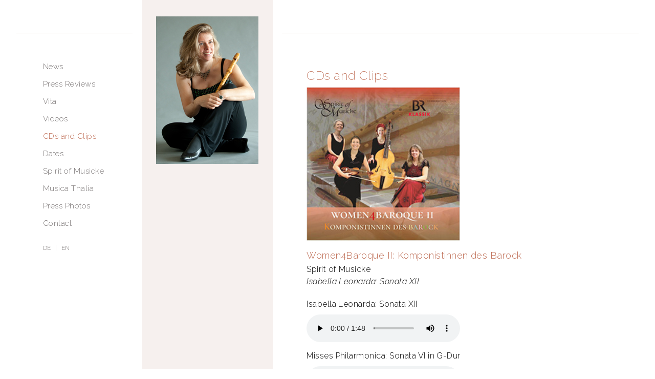

--- FILE ---
content_type: text/html; charset=UTF-8
request_url: https://marialoos.com/en/cds-und-hoerproben/
body_size: 7587
content:
<!DOCTYPE html>
<html lang="de">
<head>
  <meta charset="UTF-8">
  <meta http-equiv="X-UA-Compatible" content="IE=edge">
  <meta name="viewport" content="width=device-width, initial-scale=1.0">
  <title>CDs und Hörproben &#8211; Maria Loos</title>

  <meta name='robots' content='max-image-preview:large' />
<link rel="alternate" title="oEmbed (JSON)" type="application/json+oembed" href="https://marialoos.com/en/wp-json/oembed/1.0/embed?url=https%3A%2F%2Fmarialoos.com%2Fen%2Fcds-und-hoerproben%2F" />
<link rel="alternate" title="oEmbed (XML)" type="text/xml+oembed" href="https://marialoos.com/en/wp-json/oembed/1.0/embed?url=https%3A%2F%2Fmarialoos.com%2Fen%2Fcds-und-hoerproben%2F&#038;format=xml" />
<style id='wp-img-auto-sizes-contain-inline-css' type='text/css'>
img:is([sizes=auto i],[sizes^="auto," i]){contain-intrinsic-size:3000px 1500px}
/*# sourceURL=wp-img-auto-sizes-contain-inline-css */
</style>
<style id='wp-emoji-styles-inline-css' type='text/css'>

	img.wp-smiley, img.emoji {
		display: inline !important;
		border: none !important;
		box-shadow: none !important;
		height: 1em !important;
		width: 1em !important;
		margin: 0 0.07em !important;
		vertical-align: -0.1em !important;
		background: none !important;
		padding: 0 !important;
	}
/*# sourceURL=wp-emoji-styles-inline-css */
</style>
<link rel='stylesheet' id='wp-block-library-css' href='https://marialoos.com/wp-includes/css/dist/block-library/style.min.css?ver=6.9' type='text/css' media='all' />
<style id='global-styles-inline-css' type='text/css'>
:root{--wp--preset--aspect-ratio--square: 1;--wp--preset--aspect-ratio--4-3: 4/3;--wp--preset--aspect-ratio--3-4: 3/4;--wp--preset--aspect-ratio--3-2: 3/2;--wp--preset--aspect-ratio--2-3: 2/3;--wp--preset--aspect-ratio--16-9: 16/9;--wp--preset--aspect-ratio--9-16: 9/16;--wp--preset--color--black: #000000;--wp--preset--color--cyan-bluish-gray: #abb8c3;--wp--preset--color--white: #ffffff;--wp--preset--color--pale-pink: #f78da7;--wp--preset--color--vivid-red: #cf2e2e;--wp--preset--color--luminous-vivid-orange: #ff6900;--wp--preset--color--luminous-vivid-amber: #fcb900;--wp--preset--color--light-green-cyan: #7bdcb5;--wp--preset--color--vivid-green-cyan: #00d084;--wp--preset--color--pale-cyan-blue: #8ed1fc;--wp--preset--color--vivid-cyan-blue: #0693e3;--wp--preset--color--vivid-purple: #9b51e0;--wp--preset--gradient--vivid-cyan-blue-to-vivid-purple: linear-gradient(135deg,rgb(6,147,227) 0%,rgb(155,81,224) 100%);--wp--preset--gradient--light-green-cyan-to-vivid-green-cyan: linear-gradient(135deg,rgb(122,220,180) 0%,rgb(0,208,130) 100%);--wp--preset--gradient--luminous-vivid-amber-to-luminous-vivid-orange: linear-gradient(135deg,rgb(252,185,0) 0%,rgb(255,105,0) 100%);--wp--preset--gradient--luminous-vivid-orange-to-vivid-red: linear-gradient(135deg,rgb(255,105,0) 0%,rgb(207,46,46) 100%);--wp--preset--gradient--very-light-gray-to-cyan-bluish-gray: linear-gradient(135deg,rgb(238,238,238) 0%,rgb(169,184,195) 100%);--wp--preset--gradient--cool-to-warm-spectrum: linear-gradient(135deg,rgb(74,234,220) 0%,rgb(151,120,209) 20%,rgb(207,42,186) 40%,rgb(238,44,130) 60%,rgb(251,105,98) 80%,rgb(254,248,76) 100%);--wp--preset--gradient--blush-light-purple: linear-gradient(135deg,rgb(255,206,236) 0%,rgb(152,150,240) 100%);--wp--preset--gradient--blush-bordeaux: linear-gradient(135deg,rgb(254,205,165) 0%,rgb(254,45,45) 50%,rgb(107,0,62) 100%);--wp--preset--gradient--luminous-dusk: linear-gradient(135deg,rgb(255,203,112) 0%,rgb(199,81,192) 50%,rgb(65,88,208) 100%);--wp--preset--gradient--pale-ocean: linear-gradient(135deg,rgb(255,245,203) 0%,rgb(182,227,212) 50%,rgb(51,167,181) 100%);--wp--preset--gradient--electric-grass: linear-gradient(135deg,rgb(202,248,128) 0%,rgb(113,206,126) 100%);--wp--preset--gradient--midnight: linear-gradient(135deg,rgb(2,3,129) 0%,rgb(40,116,252) 100%);--wp--preset--font-size--small: 13px;--wp--preset--font-size--medium: 20px;--wp--preset--font-size--large: 36px;--wp--preset--font-size--x-large: 42px;--wp--preset--spacing--20: 0.44rem;--wp--preset--spacing--30: 0.67rem;--wp--preset--spacing--40: 1rem;--wp--preset--spacing--50: 1.5rem;--wp--preset--spacing--60: 2.25rem;--wp--preset--spacing--70: 3.38rem;--wp--preset--spacing--80: 5.06rem;--wp--preset--shadow--natural: 6px 6px 9px rgba(0, 0, 0, 0.2);--wp--preset--shadow--deep: 12px 12px 50px rgba(0, 0, 0, 0.4);--wp--preset--shadow--sharp: 6px 6px 0px rgba(0, 0, 0, 0.2);--wp--preset--shadow--outlined: 6px 6px 0px -3px rgb(255, 255, 255), 6px 6px rgb(0, 0, 0);--wp--preset--shadow--crisp: 6px 6px 0px rgb(0, 0, 0);}:where(.is-layout-flex){gap: 0.5em;}:where(.is-layout-grid){gap: 0.5em;}body .is-layout-flex{display: flex;}.is-layout-flex{flex-wrap: wrap;align-items: center;}.is-layout-flex > :is(*, div){margin: 0;}body .is-layout-grid{display: grid;}.is-layout-grid > :is(*, div){margin: 0;}:where(.wp-block-columns.is-layout-flex){gap: 2em;}:where(.wp-block-columns.is-layout-grid){gap: 2em;}:where(.wp-block-post-template.is-layout-flex){gap: 1.25em;}:where(.wp-block-post-template.is-layout-grid){gap: 1.25em;}.has-black-color{color: var(--wp--preset--color--black) !important;}.has-cyan-bluish-gray-color{color: var(--wp--preset--color--cyan-bluish-gray) !important;}.has-white-color{color: var(--wp--preset--color--white) !important;}.has-pale-pink-color{color: var(--wp--preset--color--pale-pink) !important;}.has-vivid-red-color{color: var(--wp--preset--color--vivid-red) !important;}.has-luminous-vivid-orange-color{color: var(--wp--preset--color--luminous-vivid-orange) !important;}.has-luminous-vivid-amber-color{color: var(--wp--preset--color--luminous-vivid-amber) !important;}.has-light-green-cyan-color{color: var(--wp--preset--color--light-green-cyan) !important;}.has-vivid-green-cyan-color{color: var(--wp--preset--color--vivid-green-cyan) !important;}.has-pale-cyan-blue-color{color: var(--wp--preset--color--pale-cyan-blue) !important;}.has-vivid-cyan-blue-color{color: var(--wp--preset--color--vivid-cyan-blue) !important;}.has-vivid-purple-color{color: var(--wp--preset--color--vivid-purple) !important;}.has-black-background-color{background-color: var(--wp--preset--color--black) !important;}.has-cyan-bluish-gray-background-color{background-color: var(--wp--preset--color--cyan-bluish-gray) !important;}.has-white-background-color{background-color: var(--wp--preset--color--white) !important;}.has-pale-pink-background-color{background-color: var(--wp--preset--color--pale-pink) !important;}.has-vivid-red-background-color{background-color: var(--wp--preset--color--vivid-red) !important;}.has-luminous-vivid-orange-background-color{background-color: var(--wp--preset--color--luminous-vivid-orange) !important;}.has-luminous-vivid-amber-background-color{background-color: var(--wp--preset--color--luminous-vivid-amber) !important;}.has-light-green-cyan-background-color{background-color: var(--wp--preset--color--light-green-cyan) !important;}.has-vivid-green-cyan-background-color{background-color: var(--wp--preset--color--vivid-green-cyan) !important;}.has-pale-cyan-blue-background-color{background-color: var(--wp--preset--color--pale-cyan-blue) !important;}.has-vivid-cyan-blue-background-color{background-color: var(--wp--preset--color--vivid-cyan-blue) !important;}.has-vivid-purple-background-color{background-color: var(--wp--preset--color--vivid-purple) !important;}.has-black-border-color{border-color: var(--wp--preset--color--black) !important;}.has-cyan-bluish-gray-border-color{border-color: var(--wp--preset--color--cyan-bluish-gray) !important;}.has-white-border-color{border-color: var(--wp--preset--color--white) !important;}.has-pale-pink-border-color{border-color: var(--wp--preset--color--pale-pink) !important;}.has-vivid-red-border-color{border-color: var(--wp--preset--color--vivid-red) !important;}.has-luminous-vivid-orange-border-color{border-color: var(--wp--preset--color--luminous-vivid-orange) !important;}.has-luminous-vivid-amber-border-color{border-color: var(--wp--preset--color--luminous-vivid-amber) !important;}.has-light-green-cyan-border-color{border-color: var(--wp--preset--color--light-green-cyan) !important;}.has-vivid-green-cyan-border-color{border-color: var(--wp--preset--color--vivid-green-cyan) !important;}.has-pale-cyan-blue-border-color{border-color: var(--wp--preset--color--pale-cyan-blue) !important;}.has-vivid-cyan-blue-border-color{border-color: var(--wp--preset--color--vivid-cyan-blue) !important;}.has-vivid-purple-border-color{border-color: var(--wp--preset--color--vivid-purple) !important;}.has-vivid-cyan-blue-to-vivid-purple-gradient-background{background: var(--wp--preset--gradient--vivid-cyan-blue-to-vivid-purple) !important;}.has-light-green-cyan-to-vivid-green-cyan-gradient-background{background: var(--wp--preset--gradient--light-green-cyan-to-vivid-green-cyan) !important;}.has-luminous-vivid-amber-to-luminous-vivid-orange-gradient-background{background: var(--wp--preset--gradient--luminous-vivid-amber-to-luminous-vivid-orange) !important;}.has-luminous-vivid-orange-to-vivid-red-gradient-background{background: var(--wp--preset--gradient--luminous-vivid-orange-to-vivid-red) !important;}.has-very-light-gray-to-cyan-bluish-gray-gradient-background{background: var(--wp--preset--gradient--very-light-gray-to-cyan-bluish-gray) !important;}.has-cool-to-warm-spectrum-gradient-background{background: var(--wp--preset--gradient--cool-to-warm-spectrum) !important;}.has-blush-light-purple-gradient-background{background: var(--wp--preset--gradient--blush-light-purple) !important;}.has-blush-bordeaux-gradient-background{background: var(--wp--preset--gradient--blush-bordeaux) !important;}.has-luminous-dusk-gradient-background{background: var(--wp--preset--gradient--luminous-dusk) !important;}.has-pale-ocean-gradient-background{background: var(--wp--preset--gradient--pale-ocean) !important;}.has-electric-grass-gradient-background{background: var(--wp--preset--gradient--electric-grass) !important;}.has-midnight-gradient-background{background: var(--wp--preset--gradient--midnight) !important;}.has-small-font-size{font-size: var(--wp--preset--font-size--small) !important;}.has-medium-font-size{font-size: var(--wp--preset--font-size--medium) !important;}.has-large-font-size{font-size: var(--wp--preset--font-size--large) !important;}.has-x-large-font-size{font-size: var(--wp--preset--font-size--x-large) !important;}
/*# sourceURL=global-styles-inline-css */
</style>

<style id='classic-theme-styles-inline-css' type='text/css'>
/*! This file is auto-generated */
.wp-block-button__link{color:#fff;background-color:#32373c;border-radius:9999px;box-shadow:none;text-decoration:none;padding:calc(.667em + 2px) calc(1.333em + 2px);font-size:1.125em}.wp-block-file__button{background:#32373c;color:#fff;text-decoration:none}
/*# sourceURL=/wp-includes/css/classic-themes.min.css */
</style>
<link rel='stylesheet' id='trp-language-switcher-style-css' href='https://marialoos.com/wp-content/plugins/translatepress-multilingual/assets/css/trp-language-switcher.css?ver=2.4.6' type='text/css' media='all' />
<link rel='stylesheet' id='main-css' href='https://marialoos.com/wp-content/themes/marialoos/assets/css/style.min.css?ver=1.1' type='text/css' media='all' />
<script type="text/javascript" src="https://marialoos.com/wp-includes/js/jquery/jquery.min.js?ver=3.7.1" id="jquery-core-js"></script>
<script type="text/javascript" src="https://marialoos.com/wp-includes/js/jquery/jquery-migrate.min.js?ver=3.4.1" id="jquery-migrate-js"></script>
<link rel="https://api.w.org/" href="https://marialoos.com/en/wp-json/" /><link rel="alternate" title="JSON" type="application/json" href="https://marialoos.com/en/wp-json/wp/v2/pages/264" /><link rel="EditURI" type="application/rsd+xml" title="RSD" href="https://marialoos.com/xmlrpc.php?rsd" />
<meta name="generator" content="WordPress 6.9" />
<link rel="canonical" href="https://marialoos.com/en/cds-und-hoerproben/" />
<link rel='shortlink' href='https://marialoos.com/en/?p=264' />
<link rel="alternate" hreflang="de-DE" href="https://marialoos.com/cds-und-hoerproben/"/>
<link rel="alternate" hreflang="en-GB" href="https://marialoos.com/en/cds-und-hoerproben/"/>
<link rel="alternate" hreflang="de" href="https://marialoos.com/cds-und-hoerproben/"/>
<link rel="alternate" hreflang="en" href="https://marialoos.com/en/cds-und-hoerproben/"/>
<link rel="alternate" hreflang="x-default" href="https://marialoos.com/en/cds-und-hoerproben/"/>

</head>
<body class="wp-singular page-template-default page page-id-264 wp-theme-marialoos translatepress-en_GB">
  <div class="site">
    <div class="container">

    <header class="main-header">
      <nav class="main-nav">

        <ul id="menu-main-menu" class="main-nav__list"><li id="menu-item-333" class="menu-item menu-item-type-post_type menu-item-object-page menu-item-333 main-nav__item"><a href="https://marialoos.com/en/aktuell/" class="main-nav__link">News</a></li>
<li id="menu-item-97" class="menu-item menu-item-type-post_type menu-item-object-page menu-item-97 main-nav__item"><a href="https://marialoos.com/en/presse/" class="main-nav__link">Press Reviews</a></li>
<li id="menu-item-26" class="menu-item menu-item-type-post_type menu-item-object-page menu-item-26 main-nav__item"><a href="https://marialoos.com/en/vita/" class="main-nav__link">Vita</a></li>
<li id="menu-item-361" class="menu-item menu-item-type-post_type menu-item-object-page menu-item-361 main-nav__item"><a href="https://marialoos.com/en/videos/" class="main-nav__link">Videos</a></li>
<li id="menu-item-269" class="menu-item menu-item-type-post_type menu-item-object-page current-menu-item page_item page-item-264 current_page_item menu-item-269 main-nav__item"><a href="https://marialoos.com/en/cds-und-hoerproben/" aria-current="page" class="main-nav__link">CDs and Clips</a></li>
<li id="menu-item-186" class="menu-item menu-item-type-post_type_archive menu-item-object-date menu-item-186 main-nav__item"><a href="https://marialoos.com/en/highlights/" class="main-nav__link">Dates</a></li>
<li id="menu-item-25" class="menu-item menu-item-type-post_type menu-item-object-page menu-item-25 main-nav__item"><a href="https://marialoos.com/en/spirit-of-musicke/" class="main-nav__link">Spirit of Musicke</a></li>
<li id="menu-item-23" class="menu-item menu-item-type-post_type menu-item-object-page menu-item-23 main-nav__item"><a href="https://marialoos.com/en/musica-thalia/" class="main-nav__link">Musica Thalia</a></li>
<li id="menu-item-24" class="menu-item menu-item-type-post_type menu-item-object-page menu-item-24 main-nav__item"><a href="https://marialoos.com/en/pressefotos/" class="main-nav__link">Press Photos</a></li>
<li id="menu-item-22" class="menu-item menu-item-type-post_type menu-item-object-page menu-item-22 main-nav__item"><a href="https://marialoos.com/en/kontakt/" class="main-nav__link">Contact</a></li>
<li id="menu-item-263" class="trp-language-switcher-container menu-item menu-item-type-post_type menu-item-object-language_switcher menu-item-263 main-nav__item"><a href="https://marialoos.com/cds-und-hoerproben/" class="main-nav__link"><span data-no-translation><span class="trp-ls-language-name">DE</span></span></a></li>
<li id="menu-item-262" class="trp-language-switcher-container menu-item menu-item-type-post_type menu-item-object-language_switcher current-language-menu-item menu-item-262 main-nav__item"><a href="https://marialoos.com/en/cds-und-hoerproben/" class="main-nav__link"><span data-no-translation><span class="trp-ls-language-name">EN</span></span></a></li>
</ul>
      </nav>
    </header>

    <div class="separator">

    <img class="separator__image" src="https://marialoos.com/wp-content/themes/marialoos/assets/img/4.jpeg" width="200" height="288" />
    </div>

    <main class="main-content">

  
    <h1>CDs and Clips</h1>
<article class="post-264 page type-page status-publish hentry">

  <div class="lazyblock-records-ZJz6y0 wp-block-lazyblock-records">
<div class="record">


  <img fetchpriority="high" decoding="async" class="record__cover" src="https://marialoos.com/wp-content/uploads/2022/05/women-4-baroque-2.jpeg" width="300" height="300" />


  
  <h2 class="record__name">Women4Baroque II: Komponistinnen des Barock</h2>
  

  
  <div class="record__artist">Spirit of Musicke</div>
  

  
  <div class="record__music">Isabella Leonarda: Sonata XII</div>
  

  
  <div class="samples">

    
    
      <div class="sample">

        <div class="sample__title">

          Isabella Leonarda: Sonata XII
        </div>
        <audio controls>
          <source src="https://marialoos.com/wp-content/uploads/2022/05/W4B2_01.mp3" type="audio/mpeg">
        </audio>

      </div>

      
    
    
      <div class="sample">

        <div class="sample__title">

          Misses Philarmonica: Sonata VI in G-Dur
        </div>
        <audio controls>
          <source src="https://marialoos.com/wp-content/uploads/2022/05/W4B2_03-1.mp3" type="audio/mpeg">
        </audio>

      </div>

      
    
    
      <div class="sample">

        <div class="sample__title">

          Misses Philarmonica: Sonata IV in E-Moll
        </div>
        <audio controls>
          <source src="https://marialoos.com/wp-content/uploads/2022/05/W4B2_07.mp3" type="audio/mpeg">
        </audio>

      </div>

      
    
    
      <div class="sample">

        <div class="sample__title">

          Misses Philarmonica: Sonata II in F-Dur
        </div>
        <audio controls>
          <source src="https://marialoos.com/wp-content/uploads/2022/05/W4B2_13.mp3" type="audio/mpeg">
        </audio>

      </div>

      
    
    
      <div class="sample">

        <div class="sample__title">

          Anna Bon: Sonata II in F-Dur
        </div>
        <audio controls>
          <source src="https://marialoos.com/wp-content/uploads/2022/05/W4B2_34.mp3" type="audio/mpeg">
        </audio>

      </div>

      
  
  </div>
  

</div></div>

<div class="lazyblock-records-vEyE4 wp-block-lazyblock-records">
<div class="record">


  <img decoding="async" class="record__cover" src="https://marialoos.com/wp-content/uploads/2022/05/piazolla-vivaldi.jpeg" width="300" height="300" />


  
  <h2 class="record__name">Piazzolla/Vivaldi</h2>
  

  
  <div class="record__artist">Maria Loos, Ensemble Prisma</div>
  

  
  <div class="record__music">Werke von Vivaldi und Piazzolla, Arrangement: José Carli</div>
  

  
  <div class="samples">

    
    
      <div class="sample">

        <div class="sample__title">

          Vivaldi, aus Concert in C-Dur: Allegro
        </div>
        <audio controls>
          <source src="https://marialoos.com/wp-content/uploads/2022/05/VP_128_2x_Track01.mp3" type="audio/mpeg">
        </audio>

      </div>

      
    
    
      <div class="sample">

        <div class="sample__title">

          Vivaldi: aus Concerto &#8222;La Notte&#8220;: Allegro
        </div>
        <audio controls>
          <source src="https://marialoos.com/wp-content/uploads/2022/05/VP_128_2x_Track07.mp3" type="audio/mpeg">
        </audio>

      </div>

      
    
    
      <div class="sample">

        <div class="sample__title">

          Piazzolla: Café 1930
        </div>
        <audio controls>
          <source src="https://marialoos.com/wp-content/uploads/2022/05/VP_128_2x_Track09.mp3" type="audio/mpeg">
        </audio>

      </div>

      
    
    
      <div class="sample">

        <div class="sample__title">

          Piazzolla: Nightclub 1960
        </div>
        <audio controls>
          <source src="https://marialoos.com/wp-content/uploads/2022/05/VP_128_2x_Track10.mp3" type="audio/mpeg">
        </audio>

      </div>

      
  
  </div>
  

</div></div>

<div class="lazyblock-records-Z1upTMS wp-block-lazyblock-records">
<div class="record">


  <img decoding="async" class="record__cover" src="https://marialoos.com/wp-content/uploads/2022/05/women-4-baroque.jpeg" width="300" height="300" />


  
  <h2 class="record__name">Women4baroque</h2>
  

  
  <div class="record__artist">Spirit of Musicke</div>
  

  
  <div class="record__music">Werke von Isabella Leonarda, Elisabeth Jacquet de la Guerre, Prinzessin Anna Amalia von Preußen, Anna Bon</div>
  

  
  <div class="samples">

    
    
      <div class="sample">

        <div class="sample__title">

          Isabella Leonarda, aus Sonata duodecima: Veloce
        </div>
        <audio controls>
          <source src="https://marialoos.com/wp-content/uploads/2022/05/W4B_128_2x_Track28.mp3" type="audio/mpeg">
        </audio>

      </div>

      
  
  </div>
  

</div></div>

<div class="lazyblock-records-h4uWO wp-block-lazyblock-records">
<div class="record">


  <img loading="lazy" decoding="async" class="record__cover" src="https://marialoos.com/wp-content/uploads/2022/05/trio-thalia.jpeg" width="300" height="300" />


  
  <h2 class="record__name">Trio Thalia</h2>
  

  
  <div class="record__artist">Trio Thalia</div>
  

  
  <div class="record__music">Masques Dances und Werke von Händel, Castello, Corelli</div>
  

  
  <div class="samples">

    
    
      <div class="sample">

        <div class="sample__title">

          aus Masques Dances: Satyres Masque
        </div>
        <audio controls>
          <source src="https://marialoos.com/wp-content/uploads/2022/05/TT_SM_128_2x_Track01.mp3" type="audio/mpeg">
        </audio>

      </div>

      
    
    
      <div class="sample">

        <div class="sample__title">

          Händel, aus Sonate in F-Dur: Allegro
        </div>
        <audio controls>
          <source src="https://marialoos.com/wp-content/uploads/2022/05/TT_HD_125_2x_Track05.mp3" type="audio/mpeg">
        </audio>

      </div>

      
  
  </div>
  

</div></div>

<div class="lazyblock-records-ZEWp2s wp-block-lazyblock-records">
<div class="record">


  <img loading="lazy" decoding="async" class="record__cover" src="https://marialoos.com/wp-content/uploads/2022/05/spirit-of-musicke-1.jpeg" width="300" height="300" />


  
  <h2 class="record__name">Spirit of Musicke</h2>
  

  
  <div class="record__artist">Spirit of Musicke</div>
  

  
  <div class="record__music">Werke von Castello, Rosenmüller, Turini, Händel, Telemann</div>
  

  
  <div class="samples">

    
    
      <div class="sample">

        <div class="sample__title">

          Händel, aus Sonate in h-moll: Largo
        </div>
        <audio controls>
          <source src="https://marialoos.com/wp-content/uploads/2022/05/SM_TM_128_2x_Track09.mp3" type="audio/mpeg">
        </audio>

      </div>

      
    
    
      <div class="sample">

        <div class="sample__title">

          Telemann, aus Sonate in d-moll: Vivace
        </div>
        <audio controls>
          <source src="https://marialoos.com/wp-content/uploads/2022/05/SM_Hae_128_2x_Track06.mp3" type="audio/mpeg">
        </audio>

      </div>

      
  
  </div>
  

</div></div>

<div class="lazyblock-records-hbM9G wp-block-lazyblock-records">
<div class="record">


  <img loading="lazy" decoding="async" class="record__cover" src="https://marialoos.com/wp-content/uploads/2022/05/la-faretra-samarrita.jpeg" width="300" height="300" />


  
  <h2 class="record__name">La Faretra Smarrita</h2>
  

  
  <div class="record__artist">Salzburger Hofmusik</div>
  

  
  <div class="record__music">Serenata von Sebastiano Moratelli</div>
  


</div></div>
</article>
  
      </main>
    </div>
  </div>

  <template id="tp-language" data-tp-language="en_GB"></template><script type="speculationrules">
{"prefetch":[{"source":"document","where":{"and":[{"href_matches":"/en/*"},{"not":{"href_matches":["/wp-*.php","/wp-admin/*","/wp-content/uploads/*","/wp-content/*","/wp-content/plugins/*","/wp-content/themes/marialoos/*","/en/*\\?(.+)"]}},{"not":{"selector_matches":"a[rel~=\"nofollow\"]"}},{"not":{"selector_matches":".no-prefetch, .no-prefetch a"}}]},"eagerness":"conservative"}]}
</script>
<script type="text/javascript" id="trp-dynamic-translator-js-extra">
/* <![CDATA[ */
var trp_data = {"trp_custom_ajax_url":"https://marialoos.com/wp-content/plugins/translatepress-multilingual/includes/trp-ajax.php","trp_wp_ajax_url":"https://marialoos.com/wp-admin/admin-ajax.php","trp_language_to_query":"en_GB","trp_original_language":"de_DE","trp_current_language":"en_GB","trp_skip_selectors":["[data-no-translation]","[data-no-dynamic-translation]","[data-trp-translate-id-innertext]","script","style","head","trp-span","translate-press","[data-trp-translate-id]","[data-trpgettextoriginal]","[data-trp-post-slug]"],"trp_base_selectors":["data-trp-translate-id","data-trpgettextoriginal","data-trp-post-slug"],"trp_attributes_selectors":{"text":{"accessor":"outertext","attribute":false},"block":{"accessor":"innertext","attribute":false},"image_src":{"selector":"img[src]","accessor":"src","attribute":true},"submit":{"selector":"input[type='submit'],input[type='button'], input[type='reset']","accessor":"value","attribute":true},"placeholder":{"selector":"input[placeholder],textarea[placeholder]","accessor":"placeholder","attribute":true},"title":{"selector":"[title]","accessor":"title","attribute":true},"a_href":{"selector":"a[href]","accessor":"href","attribute":true},"button":{"accessor":"outertext","attribute":false},"option":{"accessor":"innertext","attribute":false},"aria_label":{"selector":"[aria-label]","accessor":"aria-label","attribute":true}},"trp_attributes_accessors":["outertext","innertext","src","value","placeholder","title","href","aria-label"],"gettranslationsnonceregular":"02316d32a9","showdynamiccontentbeforetranslation":"","skip_strings_from_dynamic_translation":[],"skip_strings_from_dynamic_translation_for_substrings":{"href":["amazon-adsystem","googleads","g.doubleclick"]},"duplicate_detections_allowed":"100","trp_translate_numerals_opt":"no","trp_no_auto_translation_selectors":["[data-no-auto-translation]"]};
//# sourceURL=trp-dynamic-translator-js-extra
/* ]]> */
</script>
<script type="text/javascript" src="https://marialoos.com/wp-content/plugins/translatepress-multilingual/assets/js/trp-translate-dom-changes.js?ver=2.4.6" id="trp-dynamic-translator-js"></script>
<script type="text/javascript" src="https://marialoos.com/wp-content/themes/marialoos/assets/js/app.js?ver=1" id="app-js"></script>
<script id="wp-emoji-settings" type="application/json">
{"baseUrl":"https://s.w.org/images/core/emoji/17.0.2/72x72/","ext":".png","svgUrl":"https://s.w.org/images/core/emoji/17.0.2/svg/","svgExt":".svg","source":{"concatemoji":"https://marialoos.com/wp-includes/js/wp-emoji-release.min.js?ver=6.9"}}
</script>
<script type="module">
/* <![CDATA[ */
/*! This file is auto-generated */
const a=JSON.parse(document.getElementById("wp-emoji-settings").textContent),o=(window._wpemojiSettings=a,"wpEmojiSettingsSupports"),s=["flag","emoji"];function i(e){try{var t={supportTests:e,timestamp:(new Date).valueOf()};sessionStorage.setItem(o,JSON.stringify(t))}catch(e){}}function c(e,t,n){e.clearRect(0,0,e.canvas.width,e.canvas.height),e.fillText(t,0,0);t=new Uint32Array(e.getImageData(0,0,e.canvas.width,e.canvas.height).data);e.clearRect(0,0,e.canvas.width,e.canvas.height),e.fillText(n,0,0);const a=new Uint32Array(e.getImageData(0,0,e.canvas.width,e.canvas.height).data);return t.every((e,t)=>e===a[t])}function p(e,t){e.clearRect(0,0,e.canvas.width,e.canvas.height),e.fillText(t,0,0);var n=e.getImageData(16,16,1,1);for(let e=0;e<n.data.length;e++)if(0!==n.data[e])return!1;return!0}function u(e,t,n,a){switch(t){case"flag":return n(e,"\ud83c\udff3\ufe0f\u200d\u26a7\ufe0f","\ud83c\udff3\ufe0f\u200b\u26a7\ufe0f")?!1:!n(e,"\ud83c\udde8\ud83c\uddf6","\ud83c\udde8\u200b\ud83c\uddf6")&&!n(e,"\ud83c\udff4\udb40\udc67\udb40\udc62\udb40\udc65\udb40\udc6e\udb40\udc67\udb40\udc7f","\ud83c\udff4\u200b\udb40\udc67\u200b\udb40\udc62\u200b\udb40\udc65\u200b\udb40\udc6e\u200b\udb40\udc67\u200b\udb40\udc7f");case"emoji":return!a(e,"\ud83e\u1fac8")}return!1}function f(e,t,n,a){let r;const o=(r="undefined"!=typeof WorkerGlobalScope&&self instanceof WorkerGlobalScope?new OffscreenCanvas(300,150):document.createElement("canvas")).getContext("2d",{willReadFrequently:!0}),s=(o.textBaseline="top",o.font="600 32px Arial",{});return e.forEach(e=>{s[e]=t(o,e,n,a)}),s}function r(e){var t=document.createElement("script");t.src=e,t.defer=!0,document.head.appendChild(t)}a.supports={everything:!0,everythingExceptFlag:!0},new Promise(t=>{let n=function(){try{var e=JSON.parse(sessionStorage.getItem(o));if("object"==typeof e&&"number"==typeof e.timestamp&&(new Date).valueOf()<e.timestamp+604800&&"object"==typeof e.supportTests)return e.supportTests}catch(e){}return null}();if(!n){if("undefined"!=typeof Worker&&"undefined"!=typeof OffscreenCanvas&&"undefined"!=typeof URL&&URL.createObjectURL&&"undefined"!=typeof Blob)try{var e="postMessage("+f.toString()+"("+[JSON.stringify(s),u.toString(),c.toString(),p.toString()].join(",")+"));",a=new Blob([e],{type:"text/javascript"});const r=new Worker(URL.createObjectURL(a),{name:"wpTestEmojiSupports"});return void(r.onmessage=e=>{i(n=e.data),r.terminate(),t(n)})}catch(e){}i(n=f(s,u,c,p))}t(n)}).then(e=>{for(const n in e)a.supports[n]=e[n],a.supports.everything=a.supports.everything&&a.supports[n],"flag"!==n&&(a.supports.everythingExceptFlag=a.supports.everythingExceptFlag&&a.supports[n]);var t;a.supports.everythingExceptFlag=a.supports.everythingExceptFlag&&!a.supports.flag,a.supports.everything||((t=a.source||{}).concatemoji?r(t.concatemoji):t.wpemoji&&t.twemoji&&(r(t.twemoji),r(t.wpemoji)))});
//# sourceURL=https://marialoos.com/wp-includes/js/wp-emoji-loader.min.js
/* ]]> */
</script>

</body>
</html>

--- FILE ---
content_type: text/css
request_url: https://marialoos.com/wp-content/themes/marialoos/assets/css/style.min.css?ver=1.1
body_size: 931
content:
@import url(https://fonts.googleapis.com/css2?family=Raleway:ital,wght@0,200;0,300;0,500;1,300&display=swap);
*,*::before,*::after{box-sizing:border-box}body,h1,h2,h3,h4,p,figure,blockquote,dl,dd{margin:0}ul[role=list],ol[role=list]{list-style:none}html{font-size:16px}html:focus-within{scroll-behavior:smooth}body{height:100vh;text-rendering:optimizeSpeed;font-size:16px}a:not([class]){text-decoration-skip-ink:auto}img,picture{display:block;max-width:100%;height:auto}input,button,textarea,select{font:inherit}@media(prefers-reduced-motion: reduce){html:focus-within{scroll-behavior:auto}*,*::before,*::after{animation-duration:.01ms !important;animation-iteration-count:1 !important;transition-duration:.01ms !important;scroll-behavior:auto !important}}body{font-family:"Raleway",Verdana,sans-serif;font-size:1rem;font-weight:300;line-height:1.5;letter-spacing:.03em}h1{margin-bottom:.125em;font-size:1.5rem;font-weight:200;color:#bd6a51;line-height:1.6}h2{margin-bottom:.125em;font-size:1.125rem;font-weight:300;color:#bd6a51}h3{font-size:1rem;color:#bd6a51}h4{color:#bd6a51}p{hyphens:auto;-webkit-hyphens:auto}p,dl{margin-bottom:.75rem}p:last-of-type,dl:last-of-type{margin-bottom:0}article{margin-bottom:1.75rem}article:last-of-type{margin-bottom:0}article p :last-of-type{margin-bottom:0}a{display:inline-block;text-decoration:none;color:#bd6a51;cursor:pointer;transition:opacity .2s ease-in-out}a:hover{opacity:.55}html.sr .reveal,html.sr .page-header>*{visibility:hidden}mark{background-color:rgba(0,0,0,0)}.wp-block-gallery{max-width:600px;gap:.75rem !important}.wp-block-gallery a{transition:opacity .2s ease-in-out}.wp-block-gallery a:hover{opacity:.9}.wp-block-lazyblock-records{margin-bottom:2.5rem}.container{display:grid;grid-template-columns:auto auto 1fr;max-width:1400px;margin:0 auto;padding:0 2rem}.main-header{margin-top:4rem;padding:3rem 3.25rem 3rem 3rem;border-top:solid 1px #d6c7c2}.main-nav__list{margin:0;padding:0;list-style:none;font-size:.9375rem}.main-nav__item.current-menu-item .main-nav__link{color:#bd6a51}.main-nav__link{margin:.125rem 0;padding:.25rem;color:#757070;white-space:nowrap}.menu-item-object-language_switcher{display:inline-block;width:auto;font-size:.75rem}.menu-item-object-language_switcher.menu-item-263{margin-top:1rem}.menu-item-object-language_switcher.menu-item-263::after{display:inline-block;margin-left:.25rem;content:"|";color:#ccc}.separator{width:16rem;min-height:100vh;margin:0 1.125rem;padding-top:2rem;background-color:#f6f0ee}.separator__image{margin:0 auto}.main-content{min-width:696px;margin-top:4rem;padding:4rem 3rem 3rem;border-top:solid 1px #d6c7c2}.splash{display:grid;align-content:center;min-height:100vh}.splash__inner{display:flex;justify-content:center;background-color:#f6f0ee;border-top:solid 1px #eee0dd;border-bottom:solid 1px #eee0dd}.splash__text{padding:4rem 5rem 4rem 0}.splash__heading{font-size:2.25rem;font-weight:400;line-height:1.4;color:#ad261f}.splash__heading-text--large{font-size:3.75rem}.splash__language-selection{margin-top:3.5rem}.splash__link{display:block;margin:1rem .25rem;padding:.25rem 0;color:#777}.splash__link::before{display:inline-block;margin-right:.5rem;font-size:.5rem;content:">";transform:translateY(-0.125rem)}.splash__image{border-left:solid 10px #e5d1cd;border-right:solid 10px #e5d1cd}.press-article__source{margin-top:.25rem;font-style:italic;color:#a0827e}.press-article__source::before{content:"– "}.highlights-year{margin-bottom:2rem}.highlight{margin-bottom:.75rem;border-bottom:solid 1px #eee}.highlight__heading{color:#000;font-weight:100}.record__cover{display:inline-block;margin-bottom:.5rem}.record__music{margin-bottom:1.25rem;font-style:italic}.sample{margin-bottom:.5rem}.sample__title{margin-bottom:.5rem}

/*# sourceMappingURL=style.min.css.map*/